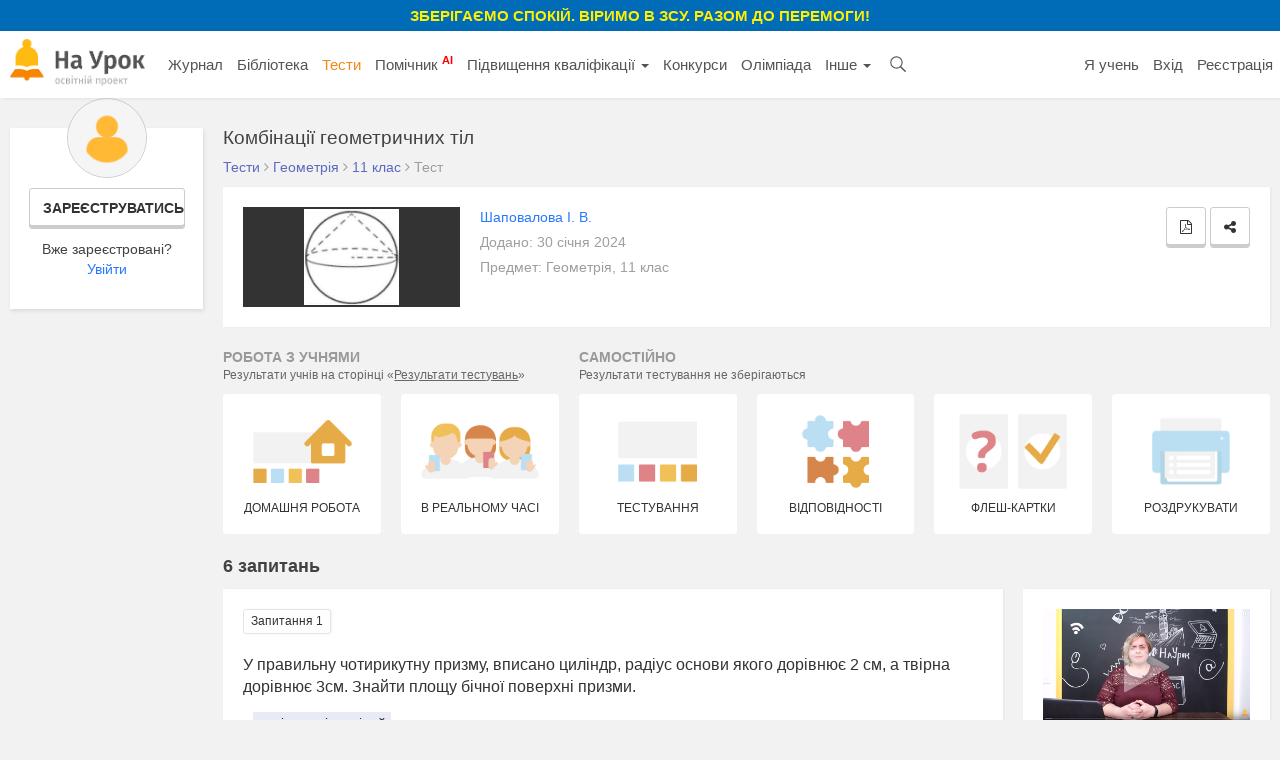

--- FILE ---
content_type: text/html; charset=UTF-8
request_url: https://naurok.com.ua/test/kombinaci-geometrichnih-til-2680808.html
body_size: 13202
content:
<!DOCTYPE html>
<html lang="uk-UA">

<head>
    <meta charset="UTF-8">
    <meta http-equiv="X-UA-Compatible" content="IE=edge">
    <meta name="viewport" content="width=device-width, initial-scale=1">
    <meta name="mobile-web-app-capable" content="yes">
    <meta name="apple-mobile-web-app-capable" content="yes">
    <meta name="apple-mobile-web-app-status-bar-style" content="black">
    <meta name="apple-mobile-web-app-title" content="На Урок!">
    <meta name="msapplication-TileColor" content="#5362c2">
    <meta name="facebook-domain-verification" content="9rk85qao66qua0tv6q7wqsh2d1v8nx" />
    <link rel="icon" href="/favicon.ico" type="image/x-icon" />
    <link rel="shortcut icon" href="/favicon.ico" type="image/x-icon" />
    <link rel="manifest" href="/manifest_push.json">

    <meta name="csrf-param" content="_csrf">
<meta name="csrf-token" content="LqjFfeXWF0RrNTu-a1JFGWzafsWdqdsEKJK-CRna5eZ9wqgKppxIDFtPSuYoY31XH7Aa9q-bvDJQp4Y6ffeIrg==">

    <title>Комбінації геометричних тіл | Тест з геометрії – «На Урок»</title>
    <meta name="google-site-verification" content="_PAYSIZqXxorQuFLK8-yW4jkm-0L1wmWwzeF7nncqtU" />
    <meta name="p:domain_verify" content="e271d058d4ce5f3f27e95941cca71b49" />
    <!-- Global site tag (gtag.js) - Google Analytics -->
<script async src="https://www.googletagmanager.com/gtag/js?id=UA-108352460-1"></script>
<script>
  window.dataLayer = window.dataLayer || [];
  function gtag(){dataLayer.push(arguments);}
  gtag('js', new Date());

  gtag('config', 'UA-108352460-1');
</script>

<!-- Facebook Pixel Code -->
<script nonce="NBEUuxqg">
!function(f,b,e,v,n,t,s){if(f.fbq)return;n=f.fbq=function(){n.callMethod?
n.callMethod.apply(n,arguments):n.queue.push(arguments)};if(!f._fbq)f._fbq=n;
n.push=n;n.loaded=!0;n.version='2.0';n.queue=[];t=b.createElement(e);t.async=!0;
t.src=v;s=b.getElementsByTagName(e)[0];s.parentNode.insertBefore(t,s)}(window,
document,'script','https://connect.facebook.net/en_US/fbevents.js');

fbq('init', '2848658688748262');
fbq('set','agent','tmgoogletagmanager', '2848658688748262');
fbq('track', "PageView");
</script>
<noscript><img height="1" width="1" style="display:none"
src="https://www.facebook.com/tr?id=2848658688748262&ev=PageView&noscript=1"
/></noscript>
<!-- End Facebook Pixel Code →

<!-- Google Tag Manager -->
<script>(function(w,d,s,l,i){w[l]=w[l]||[];w[l].push({'gtm.start':
new Date().getTime(),event:'gtm.js'});var f=d.getElementsByTagName(s)[0],
j=d.createElement(s),dl=l!='dataLayer'?'&l='+l:'';j.async=true;j.src=
'https://www.googletagmanager.com/gtm.js?id='+i+dl;f.parentNode.insertBefore(j,f);
})(window,document,'script','dataLayer','GTM-KV2LQMH');</script>
<!-- End Google Tag Manager -->

    <meta name="description" content="Виконайте тест, щоб перевірити знання з геометрії  (11 клас). У правильну чотирикутну призму,  вписано циліндр, радіус основи якого дорівнює 2 см, а твірна дорівнює 3см. Знайти площу бічної поверхні призми.">
<meta name="keywords">
<meta name="author" content="Шаповалова Ірина Василівна">
<meta property="og:title" content="Комбінації геометричних тіл | Тест з геометрії – «На Урок»">
<meta property="og:description" content="Виконайте тест, щоб перевірити знання з геометрії  (11 клас). У правильну чотирикутну призму,  вписано циліндр, радіус основи якого дорівнює 2 см, а твірна дорівнює 3см. Знайти площу бічної поверхні призми.">
<meta property="og:type" content="website">
<meta property="og:url" content="https://naurok.com.ua/test/kombinaci-geometrichnih-til-2680808.html">
<meta property="og:image" content="https://naurok.com.ua//img/test/soc1.png">
<meta property="og:image:width" content="700">
<meta property="og:image:height" content="368">
<meta property="fb:app_id" content="589149888143238">
<meta property="og:locale" content="uk_UA">
<link href="https://naurok.com.ua/test/kombinaci-geometrichnih-til-2680808.html" rel="canonical">
<link href="/assets/f0db75bd7fb3b61fd5c2b967f1a77e3e/css/bootstrap.css" rel="stylesheet">
<link href="/css/site.full.css?v1.37.11" rel="stylesheet">
<link href="/css/latest.css?v13.16" rel="stylesheet">
<style>
                .cf-spinner{width:14px;height:14px;border:2px solid #ddd;border-top-color:#007bff;border-radius:50%;animation:cf-spin .8s linear infinite}
                @keyframes cf-spin{to{transform:rotate(360deg)}}
                button:disabled,.btn:disabled,.btn-orange:disabled{opacity:0.6;cursor:not-allowed;pointer-events:none}
                .cf-loader-text{display:flex;align-items:center;gap:6px;font-size:13px;color:#888;padding:8px 0;}
                [class*="field-"][class*="-turnstile"],[class*="field-"][class*="-turnstile"] *{position:absolute!important;left:-9999px!important;top:0!important;width:1px!important;height:1px!important;overflow:hidden!important;clip:rect(0,0,0,0)!important}
            </style>
<script src="https://challenges.cloudflare.com/turnstile/v0/api.js?render=explicit" async defer></script>
    <!-- Facebook Pixel Code -->
    <script>
        !function (f, b, e, v, n, t, s) {
            if (f.fbq) return; n = f.fbq = function () {
                n.callMethod ?
                n.callMethod.apply(n, arguments) : n.queue.push(arguments)
            };
            if (!f._fbq) f._fbq = n; n.push = n; n.loaded = !0; n.version = '2.0';
            n.queue = []; t = b.createElement(e); t.async = !0;
            t.src = v; s = b.getElementsByTagName(e)[0];
            s.parentNode.insertBefore(t, s)
        }(window, document, 'script',
            'https://connect.facebook.net/en_US/fbevents.js');
        fbq('init', '186487121900322');
        fbq('track', 'PageView');
    </script>
    <noscript><img height="1" width="1" style="display:none"
            src="https://www.facebook.com/tr?id=186487121900322&ev=PageView&noscript=1" /></noscript>
    <!-- End Facebook Pixel Code -->


        

</head>

<body><div class="header-promo-webinar hidden-xs" style="    font-weight: bold;
    background: #006cb7;
    padding: 5px;
    text-align: center;
    color: #ffef00;
    font-size: 15px;
    text-transform: uppercase;">
    <div style="font-weight:bold;">Зберігаємо спокій. Віримо в ЗСУ. Разом до перемоги!
    </div>
</div>
<!-- Google Tag Manager (noscript) -->
<noscript><iframe src="https://www.googletagmanager.com/ns.html?id=GTM-KV2LQMH"
height="0" width="0" style="display:none;visibility:hidden"></iframe></noscript>
<!-- End Google Tag Manager (noscript) -->


<div id="fb-root"></div>
<script>(function (d, s, id) {
        var js, fjs = d.getElementsByTagName(s)[0];
        if (d.getElementById(id)) return;
        js = d.createElement(s); js.id = id;
        js.src = 'https://connect.facebook.net/uk_UA/sdk.js#xfbml=1&version=v2.12&appId=202494839791576';
        fjs.parentNode.insertBefore(js, fjs);
    }(document, 'script', 'facebook-jssdk'));</script>
<nav id="w0" class="navbar-inverse navbar-static-top main-nav navbar"><div class="container-fluid"><div class="navbar-header"><button type="button" class="navbar-toggle" data-toggle="collapse" data-target="#w0-collapse"><span class="sr-only">Toggle navigation</span>
<span class="icon-bar"></span>
<span class="icon-bar"></span>
<span class="icon-bar"></span></button><a class="navbar-brand" href="/"><img src="/img/logo4.png" height="47" alt="На Урок для вчителя" /></a></div><div id="w0-collapse" class="collapse navbar-collapse"><ul id="w1" class="navbar-nav nav"><li class="menu-item"><a href="/journal">Журнал</a></li>
<li class="menu-item"><a href="/biblioteka">Бібліотека</a></li>
<li class="menu-item active"><a href="/test">Тести</a></li>
<li class="menu-item"><a href="/assistant">Помічник <sup style="color:red; font-weight:bold;">AI</sup></a></li>
<li class="menu-item dropdown dropdown"><a class="dropdown-toggle" href="/upgrade" data-toggle="dropdown">Підвищення кваліфікації <span class="caret"></span></a><ul id="w2" class="dropdown-menu"><li><a href="/upgrade" tabindex="-1">Всі можливості</a></li>
<li><a href="/webinar" tabindex="-1">Вебінари</a></li>
<li><a href="/conference" tabindex="-1">Конференції</a></li>
<li><a href="/courses" tabindex="-1">Курси</a></li></ul></li>
<li class="menu-item"><a href="/konkurs">Конкурси</a></li>
<li class="menu-item"><a href="/olimpiada">Олімпіада</a></li>
<li class="menu-item dropdown dropdown"><a class="dropdown-toggle" href="#" data-toggle="dropdown">Інше <span class="caret"></span></a><ul id="w3" class="dropdown-menu"><li class="menu-item"><a href="/chat" tabindex="-1">Чат <sup style="color:red; font-weight:bold;">AI</sup></a></li>
<li><a href="/labs" tabindex="-1">Лабораторні</a></li>
<li><a href="/project" tabindex="-1">Проєкти</a></li></ul></li>
<li class="menu-item search-menu-item"><a class="head-search-icon" href="javascript:void(0)" onClick="$('.head-search-input').show(); $('.menu-item').hide();"></a></li>
<li><form class="navbar-form head-search-input" action="/site/search" role="search">
                           <div class="head-search-group">
                              <input type="text" name="q" placeholder="Введіть запит" class="form-control" value="" />
                              <button class="head-search-button">&nbsp;</button>
                              <span onClick="$('.head-search-input').hide();  $('.menu-item').show();" class="close-search-form">×</span>
                          </div>

                </form></li></ul><ul id="w4" class="navbar-nav navbar-right nav"><li class="hidden-sm"><a href="https://naurok.ua/start">Я учень</a></li>
<li><a href="/login">Вхід</a></li>
<li class="hidden-sm"><a href="/registration">Реєстрація</a></li></ul></div></div></nav>
       <div class="container-fluid">
                <div class="library library-single library-test">

    <div class="row">
        <div class="col-md-2 hidden-sm hidden-xs">
                            <div class="personal-sidebar profile-sidebar" style="margin-top:0;">
                                            <div class="profile-info">
                            <img class="profile-avatar" src="/img/default-avatar.png" />
                            <div class="profile-reginfo"><a href="#" data-toggle="modal" data-target="#registration" class="btn btn-default btn-sm btn-block">Зареєструватись</a>Вже зареєстровані?<br /><a href="/login">Увійти</a></div>
                        </div>
                    
                </div>
        </div>
        <div class="col-md-10 col-sm-12">
            <h1 class="h1-block h1-single" title="Комбінації геометричних тіл">Комбінації геометричних тіл</h1>
            <div class="breadcrumb breadcrumb-single" itemscope="" itemtype="http://schema.org/BreadcrumbList">
                    <span itemprop="itemListElement" itemscope="" itemtype="http://schema.org/ListItem">
                        <a itemprop="item" href="https://naurok.com.ua/test">
                            <span itemprop="name">Тести</span>
                        </a>
                        <meta itemprop="position" content="1">
                    </span>
                     <i class="fa fa-angle-right" aria-hidden="true"></i>
                    <span itemprop="itemListElement" itemscope="" itemtype="http://schema.org/ListItem">
                        <a itemprop="item" href="https://naurok.com.ua/test/geometriya">
                            <span itemprop="name">Геометрія</span>
                        </a>
                        <meta itemprop="position" content="2">
                    </span>
                                         <i class="fa fa-angle-right" aria-hidden="true"></i>
                    <span itemprop="itemListElement" itemscope="" itemtype="http://schema.org/ListItem">
                        <a itemprop="item" href="https://naurok.com.ua/test/geometriya/klas-11">
                            <span itemprop="name">11 клас</span>
                        </a>
                        <meta itemprop="position" content="3">
                    </span>
                                        
                         <i class="fa fa-angle-right" aria-hidden="true"></i>
                        <span>Тест</span>


            </div>
                <div class="row">
                    <div class="col-md-12 col-sm-12">
                                                <div class="content-block test-info-block">
                                                                                                                    <div class="row">
                                                            <div class="col-md-3">
                                    <div class="preview-image">
                                        <img  src="https://naurok-test2.nyc3.digitaloceanspaces.com/128987/images/780572_1706627391.jpg" />
                                    </div>
                                </div>
                                                            <div class="col-md-9">
                                                                        <div class="row">
                                        <div class="col-md-6">
                                            <div class="control-label"><a href="/profile/128987/biblioteka">Шаповалова І. В.</a></div>
                                            <div class="control-label">Додано: 30 січня 2024</div>
                                            <div class="control-label">Предмет: Геометрія, 11 клас</div>
                                                                                    </div>
                                        <div class="col-md-6">
                                                                                    </div>
                                    </div>
                                </div>
                            </div>

                                                            <div class="test-secondary-actions">
                                    
                                    
                                                                               <a class="btn btn-default btn-sm btn-disabled" href="javascript:void(0)" title="Для можливості скачування PDF необхідна сертифікації базового рівня" data-toggle="tooltip" data-placement="top"><i class="fa fa-file-pdf-o" aria-hidden="true"></i></a>                                    
                                                                            <a class="btn btn-default btn-sm" href="javascript:void(0)" title="Поширити" data-toggle="modal" data-target="#share-test" data-tooltip="tooltip" data-placement="top"><i class="fa fa-share-alt" aria-hidden="true"></i></a>                                                                        
                                  

                                    
                                                                    </div>

                                                    </div>

                                                <div class="single-test-actions">
                            <div class="row">
                                <div class="col-md-4 hidden-xs hidden-sm">
                                     <div class="test-action-label">Робота з учнями <div style="text-transform:none; font-size:12px; font-weight:normal; color:#676767;">Результати учнів на сторінці «<a style="color:#676767; text-decoration:underline;" href="/test/homework/list">Результати тестувань</a>»</div></div>
                                </div>
                                <div class="col-md-8 hidden-xs hidden-sm">
                                    <div class="test-action-label">Самостійно <div style="text-transform:none; font-size:12px; font-weight:normal; color:#676767;">Результати тестування не зберігаються</div></div>
                                </div>
                            </div>
                            <div class="row">
                                <div class="col-md-2 col-sm-3 col-xs-4">
                                    <a class="test-action-button" target="_blank" href="/test/kombinaci-geometrichnih-til-2680808/set">
                                        <img src="/img/test/set1.png" />
                                        <span>Домашня робота</span>
                                    </a>
                                </div>
                                <div class="col-md-2 col-sm-3 col-xs-4">
                                    <a class="test-action-button" href="/test/kombinaci-geometrichnih-til-2680808/realtime">  <!--   (тимчасово не працює)opacity /test/kombinaci-geometrichnih-til-2680808/realtime  (тимчасово не працює) -->
                                        <img src="/img/test/set2.png" />
                                        <span>В реальному часі</span>
                                    </a>
                                </div>

                                <div class="col-md-2 col-sm-3 col-xs-4">
                                        <a class="test-action-button " target="_blank" href="/test/start/2680808">
                                            <img src="/img/test/set3.png" />
                                            <span>Тестування</span>
                                        </a>
                                </div>
                                <div class="col-md-2 col-sm-3 col-xs-4">
                                        <a class="test-action-button" target="_blank" href="/test/kombinaci-geometrichnih-til-2680808/match">
                                            <img src="/img/test/set4.png" />
                                            <span>Відповідності</span>
                                        </a>
                                </div>
                                <div class="col-md-2 col-sm-3 col-xs-4">
                                        <a class="test-action-button" target="_blank" href="/test/kombinaci-geometrichnih-til-2680808/flashcard">
                                            <img src="/img/test/set5.png" />
                                            <span>Флеш-картки</span>
                                        </a>
                                </div>
                                <div class="col-md-2 col-sm-3 col-xs-4">
                                    <a class="test-action-button" target="_blank" href="/test/kombinaci-geometrichnih-til-2680808/print">
                                        <img src="/img/test/set7.png" />
                                        <span>Роздрукувати</span>
                                    </a>
                                </div>


                            </div>
                        </div>
                                            </div>
                </div>
                                 <div class="block-head">6 запитань</div>

            <div class="row">
                <div class="col-md-9 col-sm-8">
                    
                                                    <div class="content-block entry-item question-view-item">
                                <div class="question-label">Запитання 1</div>
                                <div class="question-view-item-content">
                                                                        <p>У правильну чотирикутну призму,  вписано циліндр, радіус основи якого дорівнює 2 см, а твірна дорівнює 3см. Знайти площу бічної поверхні призми.</p>                                                                    </div>
                                                                                                        <div class="question-label-options"><span>варіанти відповідей</span></div>

                                    <div class="question-options">
                                                                                <div class="text-only-option">
                                            <div class="option-marker quiz"></div>
                                                                                            <div class="option-text">
                                                    <p>34 см2</p>                                                </div>
                                                                                    </div>
                                                                                <div class="text-only-option">
                                            <div class="option-marker quiz"></div>
                                                                                            <div class="option-text">
                                                    <p>48 см2</p>                                                </div>
                                                                                    </div>
                                                                                <div class="text-only-option">
                                            <div class="option-marker quiz"></div>
                                                                                            <div class="option-text">
                                                    <p>96 см2</p>                                                </div>
                                                                                    </div>
                                                                                <div class="text-only-option">
                                            <div class="option-marker quiz"></div>
                                                                                            <div class="option-text">
                                                    <p>24см2</p>                                                </div>
                                                                                    </div>
                                                                            </div>
                                                            </div>
                                                    <div class="content-block entry-item question-view-item">
                                <div class="question-label">Запитання 2</div>
                                <div class="question-view-item-content">
                                                                        <p>Якщо кулю вписано в циліндр, висота якого дорівнює 6 см, то площа поверхні кулі дорівнює:</p>                                                                    </div>
                                                                                                        <div class="question-label-options"><span>варіанти відповідей</span></div>

                                    <div class="question-options">
                                                                                <div class="text-only-option">
                                            <div class="option-marker quiz"></div>
                                                                                            <div class="option-text">
                                                    <p>18п см²</p>                                                </div>
                                                                                    </div>
                                                                                <div class="text-only-option">
                                            <div class="option-marker quiz"></div>
                                                                                            <div class="option-text">
                                                    <p>32п см²</p>                                                </div>
                                                                                    </div>
                                                                                <div class="text-only-option">
                                            <div class="option-marker quiz"></div>
                                                                                            <div class="option-text">
                                                    <p>36п см²</p>                                                </div>
                                                                                    </div>
                                                                                <div class="text-only-option">
                                            <div class="option-marker quiz"></div>
                                                                                            <div class="option-text">
                                                    <p>64п см²</p>                                                </div>
                                                                                    </div>
                                                                            </div>
                                                            </div>
                                                    <div class="content-block entry-item question-view-item">
                                <div class="question-label">Запитання 3</div>
                                <div class="question-view-item-content">
                                                                        <p>Якщо площа поверхні кулі дорівнює 20 см2, то площа повної поверхні циліндра, описаної навколо кулі дорівнює</p>                                                                    </div>
                                                                                                        <div class="question-label-options"><span>варіанти відповідей</span></div>

                                    <div class="question-options">
                                                                                <div class="text-only-option">
                                            <div class="option-marker quiz"></div>
                                                                                            <div class="option-text">
                                                    <p>60 см²</p>                                                </div>
                                                                                    </div>
                                                                                <div class="text-only-option">
                                            <div class="option-marker quiz"></div>
                                                                                            <div class="option-text">
                                                    <p>30 см²</p>                                                </div>
                                                                                    </div>
                                                                                <div class="text-only-option">
                                            <div class="option-marker quiz"></div>
                                                                                            <div class="option-text">
                                                    <p>40 см²</p>                                                </div>
                                                                                    </div>
                                                                                <div class="text-only-option">
                                            <div class="option-marker quiz"></div>
                                                                                            <div class="option-text">
                                                    <p>20 см²</p>                                                </div>
                                                                                    </div>
                                                                            </div>
                                                            </div>
                                                    <div class="content-block entry-item question-view-item">
                                <div class="question-label">Запитання 4</div>
                                <div class="question-view-item-content">
                                                                        <p> У конусі твірна дорівнює 10 см і утворює з площиною основи кут 30 ̊. Знайдіть радіус сфери, описаної навколо конуса. </p>                                                                    </div>
                                                                                                        <div class="question-label-options"><span>варіанти відповідей</span></div>

                                    <div class="question-options">
                                                                                <div class="text-only-option">
                                            <div class="option-marker quiz"></div>
                                                                                            <div class="option-text">
                                                    <p>5  см</p>                                                </div>
                                                                                    </div>
                                                                                <div class="text-only-option">
                                            <div class="option-marker quiz"></div>
                                                                                            <div class="option-text">
                                                    <p>15 см</p>                                                </div>
                                                                                    </div>
                                                                                <div class="text-only-option">
                                            <div class="option-marker quiz"></div>
                                                                                            <div class="option-text">
                                                    <p>10 см</p>                                                </div>
                                                                                    </div>
                                                                                <div class="text-only-option">
                                            <div class="option-marker quiz"></div>
                                                                                            <div class="option-text">
                                                    <p>20 см</p>                                                </div>
                                                                                    </div>
                                                                            </div>
                                                            </div>
                                                    <div class="content-block entry-item question-view-item">
                                <div class="question-label">Запитання 5</div>
                                <div class="question-view-item-content">
                                                                        <p>Ребра прямокутного паралелепіпеда дорівнюють 3 см, 6 см і 2 см. Знайдіть діаметр описаної кулі.</p>                                                                    </div>
                                                                                                        <div class="question-label-options"><span>варіанти відповідей</span></div>

                                    <div class="question-options">
                                                                                <div class="text-only-option">
                                            <div class="option-marker quiz"></div>
                                                                                            <div class="option-text">
                                                    <p>10 см</p>                                                </div>
                                                                                    </div>
                                                                                <div class="text-only-option">
                                            <div class="option-marker quiz"></div>
                                                                                            <div class="option-text">
                                                    <p>3,5 см </p>                                                </div>
                                                                                    </div>
                                                                                <div class="text-only-option">
                                            <div class="option-marker quiz"></div>
                                                                                            <div class="option-text">
                                                    <p>5 см</p>                                                </div>
                                                                                    </div>
                                                                                <div class="text-only-option">
                                            <div class="option-marker quiz"></div>
                                                                                            <div class="option-text">
                                                    <p>7 см</p>                                                </div>
                                                                                    </div>
                                                                            </div>
                                                            </div>
                                                    <div class="content-block entry-item question-view-item">
                                <div class="question-label">Запитання 6</div>
                                <div class="question-view-item-content">
                                                                        <p>Знайдіть радіус кулі, описаної навколо зрізаного конуса, якщо радіуси основ конуса дорівнюютьь 5 см і 8 см, а його висота дорівнює 9 см.</p>                                                                    </div>
                                                                                                        <div class="question-label-options"><span>варіанти відповідей</span></div>

                                    <div class="question-options">
                                                                                <div class="text-only-option">
                                            <div class="option-marker quiz"></div>
                                                                                            <div class="option-text">
                                                    <p>25/3 см</p>                                                </div>
                                                                                    </div>
                                                                                <div class="text-only-option">
                                            <div class="option-marker quiz"></div>
                                                                                            <div class="option-text">
                                                    <p>15/2 см</p>                                                </div>
                                                                                    </div>
                                                                                <div class="text-only-option">
                                            <div class="option-marker quiz"></div>
                                                                                            <div class="option-text">
                                                    <p>7 см</p>                                                </div>
                                                                                    </div>
                                                                                <div class="text-only-option">
                                            <div class="option-marker quiz"></div>
                                                                                            <div class="option-text">
                                                    <p>25/2 см</p>                                                </div>
                                                                                    </div>
                                                                            </div>
                                                            </div>
                                                                                                       <a class="show-time-item margbottom" href="/site/go/703"><img src="https://naurok.com.ua/uploads/banner/703/1768497181.png" width="100%" alt="" target="_blank"></a>                                                <div class="test-item-create">
                            <p class="test-item-create-info">Створюйте онлайн-тести<br />для контролю знань і залучення учнів<br /> до активної роботи у класі та вдома</p>
                            <a class="btn btn-orange" href="/test/create">Створити тест</a>                        </div>

                        
                    <div class="hidden-lg hidden-md">
                        <div class="row">
                            <div class="col-md-12 col-sm-12 col-xs-12" style="height:85px">
                                <div style="font-size:15px; line-height:17px !important; margin-bottom:10px;"><b>Натисніть "Подобається", щоб слідкувати за оновленнями на Facebook</b></div>
                                <div class="fb-like fb_iframe_widget" data-href="https://www.facebook.com/naurok.com.ua" data-layout="button_count" data-action="like" data-size="large" data-show-faces="false" data-share="false" fb-xfbml-state="rendered" fb-iframe-plugin-query="action=like&amp;app_id=469101399768819&amp;container_width=0&amp;href=https%3A%2F%2Fwww.facebook.com%2Fnaurok.com.ua&amp;layout=button_count&amp;locale=en_US&amp;sdk=joey&amp;share=false&amp;show_faces=false&amp;size=large"></div>
                            </div>
                        </div>
                    </div>

                </div>

                <div class="col-md-3 col-sm-4">
                    <div class="hidden-xs hidden-sm">
                          
                        <div class="content-block">
                            <a target="_blank" href="https://naurok.com.ua/webinar/onlayn-testi-na-urok-dlya-distanciyno-roboti"><img src="/img/test/webinar.png" width="100%" /></a>
                            <div style="margin-top:15px;">
                                <a target="_blank" href="https://naurok.com.ua/webinar/onlayn-testi-na-urok-dlya-distanciyno-roboti" style="text-decoration: none;
                                    color: #616161;
                                    font-size: 18px;
                                    font-weight: 700;
                                    line-height: 1;">Вебінар: Онлайн-тести «На Урок» для дистанційної роботи</a>
                            </div>
                        </div>
                        <a class="show-time-item " href="/site/go/690"><img src="https://naurok.com.ua/uploads/banner/690/1766510692.png" width="100%" alt="" target="_blank"></a>                        <div class="items related">
                            <div class="related-head">Рекомендовані тести</div>

                                                            <div class="test-item">
                                    <div class="headline"><a href="/test/vpisani-ta-opisani-chotirikutniki-2681333.html">нмт тест 13. Вписані та описані чотирикутники</a></div>
                                </div>
                                                            <div class="test-item">
                                    <div class="headline"><a href="/test/sfera-2682453.html">Куля. Сфера</a></div>
                                </div>
                                                            <div class="test-item">
                                    <div class="headline"><a href="/test/ob-em-prizmi-piramidi-cilindra-konusa-kuli-2682607.html">Об'єм призми, піраміди.</a></div>
                                </div>
                                                            <div class="test-item">
                                    <div class="headline"><a href="/test/samostiyna-robota-z-temi-ob-em-prizmi-i-piramidi-2684284.html">Самостійна робота з теми: "Об'єм призми і піраміди"</a></div>
                                </div>
                                                            <div class="test-item">
                                    <div class="headline"><a href="/test/kulya-sfera-pereriz-kuli-ploschinoyu-2684316.html">Куля. Сфера. Переріз кулі площиною.</a></div>
                                </div>
                                                            <div class="test-item">
                                    <div class="headline"><a href="/test/tila-obertannya-ploschi-bichno-ta-povno-poverhon-til-obertannya-2684410.html">Об'єми і площі  поверхонь тіл обертання</a></div>
                                </div>
                                                    </div>

                        <div class="items related">
                            <div class="related-head">Схожі тест</div>

                                                            <div class="test-item">
                                    <div class="headline"><a href="/test/vektori-povtorennya-1184.html">Вектори (повторення)</a></div>
                                </div>
                                                            <div class="test-item">
                                    <div class="headline"><a href="/test/tila-obertannya-1744.html">Тіла обертання</a></div>
                                </div>
                                                            <div class="test-item">
                                    <div class="headline"><a href="/test/tila-obertannya-2573.html">Площі поверхонь тіл обертання</a></div>
                                </div>
                                                            <div class="test-item">
                                    <div class="headline"><a href="/test/prizma-2819.html">ПРИЗМА</a></div>
                                </div>
                                                            <div class="test-item">
                                    <div class="headline"><a href="/test/fgfjhkg-3224.html">Планіметрія (перевірочна робота на площу та периметр фігур)</a></div>
                                </div>
                                                            <div class="test-item">
                                    <div class="headline"><a href="/test/piramida-3263.html">Піраміда</a></div>
                                </div>
                                                            <div class="test-item">
                                    <div class="headline"><a href="/test/pidsumkoviy-test-1-planimetriya-3779.html">Підсумковий тест №2 (планіметрія)</a></div>
                                </div>
                                                    </div>
                                                                                                    <div class="content-block" style="padding:5px;">
                            <a target="_blank" rel="nofollow" href="https://www.youtube.com/watch?v=MtQHZTwuoHg"><img src="https://i.ytimg.com/vi/MtQHZTwuoHg/hqdefault.jpg?sqp=-oaymwEZCNACELwBSFXyq4qpAwsIARUAAIhCGAFwAQ==&rs=AOn4CLAQIEUpQ-8b3IYPr2qoB51lToBWog" width="100%"></a>
                        </div>
                        <div class="content-block" style="padding:5px;">
                            <a target="_blank" rel="nofollow" href="https://www.youtube.com/watch?v=QrGWb4MI4-w"><img src="https://i.ytimg.com/vi/QrGWb4MI4-w/hqdefault.jpg?sqp=-oaymwEZCNACELwBSFXyq4qpAwsIARUAAIhCGAFwAQ==&rs=AOn4CLDvdKptR5Gq9qrdF6_jwNZafiySMQ" width="100%"></a>
                        </div>
                        <div class="content-block" style="padding:5px;">
                            <a target="_blank" rel="nofollow" href="https://www.youtube.com/watch?v=offjj-Y-uCY"><img src="https://i.ytimg.com/vi/offjj-Y-uCY/hqdefault.jpg?sqp=-oaymwEZCNACELwBSFXyq4qpAwsIARUAAIhCGAFwAQ==&rs=AOn4CLDpmhJnFof0FISosnf2lSJ0pcfhyg" width="100%"></a>
                        </div>
                        <div class="content-block" style="padding:5px;">
                            <a target="_blank" rel="nofollow" href="https://www.youtube.com/watch?v=jGQzI5sXhZE"><img src="https://i.ytimg.com/vi/jGQzI5sXhZE/hqdefault.jpg?sqp=-oaymwEZCNACELwBSFXyq4qpAwsIARUAAIhCGAFwAQ==&rs=AOn4CLDsQ3XD7rR0iUVrL72CKsmg8Vaa3w" width="100%"></a>
                        </div>
                        <div class="content-block" style="padding:5px;">
                            <a target="_blank" rel="nofollow" href="https://www.youtube.com/watch?v=CDMm5tDdefo"><img src="https://i.ytimg.com/vi/CDMm5tDdefo/hqdefault.jpg?sqp=-oaymwEZCNACELwBSFXyq4qpAwsIARUAAIhCGAFwAQ==&rs=AOn4CLAkXde82LzMVaslq3LDGg8nCktJEA" width="100%"></a>
                        </div>
                        <div class="content-block" style="padding:5px;">
                            <a target="_blank" rel="nofollow" href="https://www.youtube.com/watch?v=QzSHHKttTGs"><img src="https://i.ytimg.com/vi/QzSHHKttTGs/hqdefault.jpg?sqp=-oaymwEZCNACELwBSFXyq4qpAwsIARUAAIhCGAFwAQ==&rs=AOn4CLDEBleOhr5cra-lujJ0zRQJqpkryw" width="100%"></a>
                        </div>
                        <div class="content-block" style="padding:5px;">
                            <a target="_blank" rel="nofollow" href="https://www.youtube.com/watch?v=_AHEqfUDKjA"><img src="https://i.ytimg.com/vi/_AHEqfUDKjA/hqdefault.jpg?sqp=-oaymwEZCNACELwBSFXyq4qpAwsIARUAAIhCGAFwAQ==&rs=AOn4CLAjPQv1M4L7uImsRGWfUlMC6K3gNQ" width="100%"></a>
                        </div>
                        <div class="content-block" style="padding:5px;">
                            <a target="_blank" rel="nofollow" href="https://www.youtube.com/watch?v=l651zcwXHAE"><img src="https://i.ytimg.com/vi/l651zcwXHAE/hqdefault.jpg?sqp=-oaymwEZCNACELwBSFXyq4qpAwsIARUAAIhCGAFwAQ==&rs=AOn4CLDQ7eCV2B1e-PQCbNNvhz-eO8tQcQ" width="100%"></a>
                        </div>
                        <div class="content-block" style="padding:5px;">
                            <a target="_blank" rel="nofollow" href="https://www.youtube.com/watch?v=AbkzFcbjCu8"><img src="https://i.ytimg.com/vi/AbkzFcbjCu8/hqdefault.jpg?sqp=-oaymwEZCNACELwBSFXyq4qpAwsIARUAAIhCGAFwAQ==&rs=AOn4CLCCos1YfRxAWc2ixSPHnvMfdaFtUA" width="100%"></a>
                        </div>
                        <div class="content-block" style="padding:5px;">
                            <a target="_blank" rel="nofollow" href="https://www.youtube.com/watch?v=X1Oi_sg2SYY"><img src="https://i.ytimg.com/vi/X1Oi_sg2SYY/hqdefault.jpg?sqp=-oaymwEZCNACELwBSFXyq4qpAwsIARUAAIhCGAFwAQ==&rs=AOn4CLDfGulFmte6uc1ZWkHCNByevI0SjQ" width="100%"></a>
                        </div>
                    </div>

                </div>
            </div>
              </div>
    </div>
</div>

<div id="share-test" class="fade modal" role="dialog" tabindex="-1">
<div class="modal-dialog model-lg">
<div class="modal-content">
<div class="modal-header">
<button type="button" class="close" data-dismiss="modal" aria-hidden="true">&times;</button>
Поділіться тестом «Комбінації геометричних тіл» з колегами
</div>
<div class="modal-body">
    <div class="row">
        <div class="col-md-4">
            <img src="/img/test/share.png" width="100%" />
        </div>
        <div class="col-md-8">
            <div style="margin-bottom:10px;">
            <a href="javascript:void(0)" onclick="Share.facebook('https://naurok.com.ua/test/kombinaci-geometrichnih-til-2680808.html', '');" class="sth-btn sth-upper sth-btn-facebook">
                <span class="network-name" style="padding-left:15px;">поширити у facebook</span>
            </a>
            </div>
            <div class="form-group">
                <label class="control-label">Посилання для поширення</label>
                <input type="text" readonly class="form-control" value="https://naurok.com.ua/test/kombinaci-geometrichnih-til-2680808.html" />
            </div>
        </div>

    </div>

</div>

</div>
</div>
</div>



                    </div><!-- /.container -->
                
                


        <style>
.field-turnstile{
      display: none;
}
</style>
      
<footer class="site-footer">
    <div class="site-footer__document-check">
        <div class="container-fluid">
             <form id="w5" action="/proof" method="POST">
<input type="hidden" name="_csrf" value="LqjFfeXWF0RrNTu-a1JFGWzafsWdqdsEKJK-CRna5eZ9wqgKppxIDFtPSuYoY31XH7Aa9q-bvDJQp4Y6ffeIrg==">                 <div class="row">
                      <div class="col-xs-12 text-center">
                          <span class="site-footer__title">
                          Перевірка виданих документів
                      </span>
                      </div>
                      <div class="col-xs-12 text-center">
                          <small class="site-footer__title site-footer__title--small">
                          Вкажіть номер документа (використовуйте кириличну розкладку)
                      </small>
                      </div>
                      <div class="col-xs-12">
                          <div class="site-footer__form">
                             <div class="site-footer__input-wrapper">
                                  <input type="text" name="number" value="" placeholder="ВXXX-XXXX" >
                             </div>
                             <div class="site-footer__button-wrapper">
                                  <button type="submit">ПЕРЕВІРИТИ</button>
                             </div>

                          </div>
                      </div>
                 </div>
            </form>        </div>
    </div>

    <div class="site-footer__main">
        <div class="container-fluid">
           <div class="row site-footer__main-row">
                 <div class="col-xs-6 col-md-3">
                    <ul class="site-footer__list">
                       <li>
                            <span class="site-footer__title">
                                Підвищення кваліфікації
                            </span>
                       </li>
                       <li><a class="site-footer__item" href="/upgrade">Підвищення кваліфікації</a></li>
                       <li><a class="site-footer__item" href="/webinar">Вебінари</a></li>
                       <li><a class="site-footer__item" href="/conference">Конференції</a></li>
                       <li><a class="site-footer__item" href="/courses">Курси</a></li>

                    </ul>
                </div>
                <div class="col-xs-6 col-md-3">
                    <ul class="site-footer__list">
                       <li>
                            <span class="site-footer__title">
                                Розділи
                            </span>
                       </li>
                       <li><a class="site-footer__item" href="/journal">Журнал</a></li>
                       <li><a class="site-footer__item" href="/biblioteka">Бібліотека розробок</a></li>
                       <li><a class="site-footer__item" href="/test">Тести</a></li>
                       <li><a class="site-footer__item" href="/labs">Лабораторні роботи</a></li>
                       <li><a class="site-footer__item" href="/project">Проєкти</a></li>
                       <li><a class="site-footer__item" href="/konkurs">Конкурси</a></li>
                       <li><a class="site-footer__item" href="/olimpiada">Олімпіади</a></li>
                       <li><a class="site-footer__item" href="/assistant">Штучний інтелект для вчителів</a></li>
                       <li><a class="site-footer__item" href="https://naurok.ua/course/english">Курси англійської мови</a>                                           </ul>
                </div>

                <div class="col-xs-6 col-md-3 site-footer__social">
                    <ul class="site-footer__list">
                       <li>
                            <span class="site-footer__title">
                                Про нас
                            </span>
                       </li>
                       <li><a class="site-footer__item" href="/page/about">Про «На Урок»</a></li>
                       <li><a class="site-footer__item" href="/school/request">Співпраця закладів освіти</a></li>
                    </ul>
                    <a href="/page/contact-us" class="button button--primary">
                       Зворотний зв'язок
                    </a>
                    <div class="site-footer__social-group">
                       <a target="_blank" href="https://www.youtube.com/channel/UCMCYaKTwZ1Olw1fuzLvgA_Q" class="site-footer__social-item site-footer__social-item--youtube">
                            <img src="/img/footer/youtube-ico.svg" alt="">
                       </a>
                       <a target="_blank" href="https://www.facebook.com/naurok.com.ua/" class="site-footer__social-item site-footer__social-item--facebook">
                            <img src="/img/footer/facebook-ico.svg" alt="">
                       </a>
                       <a target="_blank" href="https://t.me/naurok" class="site-footer__social-item site-footer__social-item--telegram">
                            <img src="/img/footer/telegram-ico.svg" alt="">
                       </a>
                    </div>
                </div>
                <div class="col-xs-6 col-md-3">
                    <ul class="site-footer__list">
                       <li>
                            <span class="site-footer__title">
                                Інше
                            </span>
                       </li>
                       <li><a class="site-footer__item" href="https://naurok.ua">Вхід для учнів (naurok.ua)</a></li>
                       <li><a class="site-footer__item" href="/calendar">Матеріали до свят</a></li>
                       <li><a class="site-footer__item" href="/five">Конкурс «Фантастична п’ятірка»</a></li>
                      
                    </ul>
                </div>
           </div>

           <div class="row site-footer__copyright">

                <div class="site-footer__copyright-info">
                    <div class="row">
                       <div class="col-xs-12 col-lg-6">
                            <small class="site-footer__title site-footer__title--small">
                                © 2017-2026, ТОВ «На Урок»
                            </small>
                       </div>
                       <div class="col-xs-12 col-lg-6 text-xl-right">
                            <a href="/page/terms-of-use" class="site-footer__title--small">Угода користувача</a> | <a href="/page/terms" class="site-footer__title--small">Умови користування</a> |
                            <a href="/page/privacy-policy" class="site-footer__title--small">Політика конфіденційності</a>
                       </div>
                    </div>
                </div>
           </div>
        </div>
    </div>

</footer>

    <div class="modal fade" id="registration" tabindex="-1" role="dialog" aria-labelledby="registration">
      <div class="modal-dialog modal-registration" role="document">
        <div class="modal-content">
         <div class="modal-body">
            <div class="account-page account-registration" style="margin-top:10px">
                
                <div class="row">

                    <div class="col-md-12 col-sm-12">
                        <div class="h1-block text-center" style="    margin: 0 0 10px;
    font-weight: 700;
    font-size: 30px;
    line-height: 1;
    color: #bdbdbd;">Реєстрація на сайті «На Урок»</div>
                        <div class="sth-form sth-form-white">
                        <div class="auth-clients">
                            <a class="facebook auth-link-facebook" href="/account/auth?authclient=facebook" title="Facebook">
                                <i class="fa fa-facebook-square" aria-hidden="true"></i> Зареєструватись за допомогою Facebook
                            </a>
                        </div>

                        <div class="auth-clients">
                            <a class="google auth-link-google" href="/account/auth?authclient=google" title="Facebook">
                                <i class="fa fa-google-plus-square" aria-hidden="true"></i> Зареєструватись за допомогою Google
                            </a>
                        </div>
                        <div class="auth-or">або</div>
                        <form id="footer-registration-form" action="/registration" method="post">
<input type="hidden" name="_csrf" value="LqjFfeXWF0RrNTu-a1JFGWzafsWdqdsEKJK-CRna5eZ9wqgKppxIDFtPSuYoY31XH7Aa9q-bvDJQp4Y6ffeIrg==">

                            <div class="form-group field-lastname required">
<label class="control-label" for="lastname">Прізвище</label>
<input type="text" id="lastname" class="form-control input-lg" name="lastName" maxlength="255" placeholder="Вкажіть прізвище" aria-required="true">

<p class="help-block help-block-error"></p>
</div>                            <div class="form-group field-firstname required">
<label class="control-label" for="firstname">Ім&#039;я</label>
<input type="text" id="firstname" class="form-control input-lg" name="firstName" maxlength="255" placeholder="Вкажіть ім&#039;я" aria-required="true">

<p class="help-block help-block-error"></p>
</div>                                                        <div class="form-group field-email required">
<label class="control-label" for="email">Email</label>
<input type="text" id="email" class="form-control input-lg" name="email" placeholder="Вкажіть ваш email" aria-required="true">

<p class="help-block help-block-error"></p>
</div>                            <div class="form-group field-password required">
<label class="control-label" for="password">Пароль</label>
<input type="password" id="password" class="form-control input-lg" name="password" placeholder="Придумайте пароль" aria-required="true">

<p class="help-block help-block-error"></p>
</div>                            <div class="form-group field-turnstile">
<label class="control-label" for="turnstile"></label>
<input type="hidden" id="cf-turnstile-1-input" name="turnstile" value=""><div id="cf-turnstile-1-widget"></div>

<p class="help-block help-block-error"></p>
</div>
                           
                        <p style="margin-top:20px; text-align:center;">Реєструючись, ви погоджуєтеся з <a target="_blank" href="/page/terms-of-use">угодою користувача</a> та <a target="_blank" href="/page/privacy-policy">політикою конфіденційності</a>.</p>

                        <button type="submit" class="sth-btn-shaped sth-btn-shaped-lime btn-block">
                            Зареєструватись</button>
                        </form>                        <div class="text-center" style="margin-top:20px;">
                            Вже зареєстровані? <a class="sth-underline-reverse" href="/login">Спробуйте увійти</a>                        </div>
                        </div>
                    </div>
                </div>
            </div>
          </div>
        </div>
      </div>
    </div>

            <div class="modal fade" id="FacebookAlert" tabindex="-1" role="dialog" aria-labelledby="FacebookAlert">
          <div class="modal-dialog" role="document">
            <div class="modal-content modal-facebook">
             <div class="modal-body">
                    <button type="button" class="close" data-dismiss="modal" aria-label="Close"><span aria-hidden="true">&times;</span></button>
                    <i class="fa fa-thumbs-o-up" aria-hidden="true"></i>
                    <div class="modal-message-title">Давай дружити!</div>
                    <div class="modal-message">Оновлення «На Урок» — в кожну стрічку Facebook</div>
                    <div class="modal-facebook-widget">
                        <div class="fb-page" data-href="https://www.facebook.com/naurok.com.ua"  data-small-header="true" data-adapt-container-width="true" data-hide-cover="false" data-show-facepile="true"><blockquote cite="https://www.facebook.com/naurok.com.ua" class="fb-xfbml-parse-ignore"><a href="https://www.facebook.com/naurok.com.ua">«На Урок». Освітній інтернет-проект</a></blockquote></div>
                    </div>
                    <div class="modal-close-link">
                        <a href="javascript:void(0)" data-dismiss="modal"> Дякую, Я вже давно з вами</a>
                    </div>
              </div>
            </div>
          </div>
        </div>
                <div class="modal fade" id="SubscribeAlert" tabindex="-1" role="dialog" aria-labelledby="SubscribeAlert">
          <div class="modal-dialog" role="document">
            <div class="modal-content modal-email">
              <div class="modal-body">
                    <button type="button" class="close" data-dismiss="modal" aria-label="Close"><span aria-hidden="true">&times;</span></button>
                    <i class="fa fa-paper-plane" aria-hidden="true"></i>
                    <div class="modal-message-title">Розсилка «На Урок»</div>
                    <div class="modal-message">Ми надсилатимемо наші цікаві та дуже корисні статті щоп’ятниці</div>
                    <div class="form-inline">
                      <div class="form-group">
                        <label class="sr-only" for="emailForm">Ваш e-mail</label>
                        <input type="email" class="form-control email-subscribe" id="emailForm" placeholder="Ваш e-mail">
                      </div>
                      <button type="submit" class="btn btn-primary btn-subscribe">Підписатись</button>
                      <div class="alert alert-success success-form hide">Дякуємо! Ми будемо тримати Вас в курсі!</div>
                    </div>

              </div>
            </div>
          </div>
        </div>
            
        <script src="https://www.gstatic.com/firebasejs/5.11.0/firebase.js"></script>
        <script>
            // Initialize Firebase
            var config = {
                apiKey: "AIzaSyDqZNEmjh0EBu1hQqQR22QswP2ZFoOAnTE",
                authDomain: "naurok-com-ua.firebaseapp.com",
                databaseURL: "https://naurok-com-ua.firebaseio.com",
                projectId: "naurok-com-ua",
                storageBucket: "naurok-com-ua.appspot.com",
                messagingSenderId: "756484883010"
            };
            firebase.initializeApp(config);
        </script>

        <script type="application/ld+json">
{
  "@context": "http://schema.org",
  "@type": "Organization",
  "name": "«На Урок»",
  "url": "https://naurok.com.ua",
  "logo": "https://naurok.com.ua/img/logo_new3.png",
  "sameAs": [
    "https://www.facebook.com/naurok.com.ua",
    "https://www.facebook.com/groups/naurok.com.ua/",
    "https://plus.google.com/116882310924056429434",
    "https://www.youtube.com/channel/UCMCYaKTwZ1Olw1fuzLvgA_Q"
  ]
}
</script>
        
        <script src="/assets/cb30fc59caa0617bdb70be372b05a914/jquery.js"></script>
<script src="/assets/f0db75bd7fb3b61fd5c2b967f1a77e3e/js/bootstrap.js"></script>
<script src="/assets/af03f6b16f606305d9cf827034cc8968/yii.js"></script>
<script src="/js/app_core.js?4.1"></script>
<script src="/js/script.full.js?v1.2.5"></script>
<script src="/assets/af03f6b16f606305d9cf827034cc8968/yii.activeForm.js"></script>
<script>(function(){
    var widgetId = null;
    var submitBtn = null;
    var rendered = false;
    var containerId = 'cf-turnstile-1-widget';
    var inputId = 'cf-turnstile-1-input';
    var attempts = 0;
    
    console.log('[Turnstile] Widget init: ' + containerId);
    
    function doRender(){
        attempts++;
        if(rendered) return true;
        
        if(typeof turnstile === 'undefined') {
            if(attempts % 50 === 0) console.log('[Turnstile] Waiting for API... attempt ' + attempts);
            return false;
        }
        if(typeof turnstile.render !== 'function') {
            console.error('[Turnstile] API loaded but render is not a function:', turnstile);
            return false;
        }
        
        var c = document.getElementById(containerId);
        var inp = document.getElementById(inputId);
        if(!c || !inp) {
            console.error('[Turnstile] Container or input not found:', containerId, inputId);
            return false;
        }
        
        rendered = true;
        console.log('[Turnstile] Rendering widget: ' + containerId);
        
        var form = c.closest('form');
        if(form){
            // Find submit button - buttons default to type="submit" so also check buttons without explicit type
            submitBtn = form.querySelector('button[type="submit"],input[type="submit"],button:not([type])');
            if(submitBtn){
                submitBtn.disabled = true;
                // Add loader text below the submit button's parent (form-group)
                var btnParent = submitBtn.closest('.form-group') || submitBtn.parentNode;
                var loader = document.createElement('div');
                loader.className = 'cf-loader-text';
                loader.id = containerId + '-loader';
                loader.innerHTML = '<span class="cf-spinner"></span> Перевірка безпеки...';
                btnParent.appendChild(loader);
            }
        }
        
        try {
            widgetId = turnstile.render(c, {
                'sitekey': '0x4AAAAAACM8akA9pEX9Z7Br',
                'theme': 'auto',
                'size': 'invisible',
                'action': 'reg',
                'callback': function(token){
                    console.log('[Turnstile] Token received for ' + containerId);
                    inp.value = token;
                    if(submitBtn) submitBtn.disabled = false;
                    var loader = document.getElementById(containerId + '-loader');
                    if(loader) loader.style.display = 'none';
                },
                'expired-callback': function(){
                    console.log('[Turnstile] Token expired for ' + containerId);
                    inp.value = '';
                    if(submitBtn) submitBtn.disabled = true;
                    var loader = document.getElementById(containerId + '-loader');
                    if(loader) loader.style.display = 'flex';
                    if(widgetId !== null) turnstile.reset(widgetId);
                },
                'error-callback': function(err){
                    console.error('[Turnstile] Error for ' + containerId + ':', err);
                }
            });
            console.log('[Turnstile] Render complete for ' + containerId + ', widgetId:', widgetId);
        } catch(e) {
            console.error('[Turnstile] Render exception:', e);
            return false;
        }
        
        if(form && !form.dataset.cfHooked){
            form.dataset.cfHooked = '1';
            form.addEventListener('submit', function(){
                setTimeout(function(){
                    if(widgetId !== null && typeof turnstile !== 'undefined'){
                        try { turnstile.reset(widgetId); } catch(e){}
                    }
                }, 500);
            });
        }
        return true;
    }
    
    var interval = setInterval(function(){
        if(doRender()) clearInterval(interval);
    }, 100);
    
    setTimeout(function(){
        clearInterval(interval);
        if(!rendered){
            console.error('[Turnstile] TIMEOUT: Widget did not render after 15s. API loaded:', typeof turnstile !== 'undefined');
            if(submitBtn){
                submitBtn.disabled = false;
                var loader = document.getElementById(containerId + '-loader');
                if(loader) loader.style.display = 'none';
            }
        }
    }, 15000);
})();</script>
<script>jQuery(function ($) {
jQuery('#share-test').modal({"show":false});
    $("#btn-bookmark-toggle").click(function(e){
        e.preventDefault();
        directionSubscribe.toggle(this);
    });
    $('[data-tooltip="tooltip"]').tooltip();
jQuery('.webinar-link').click(function(){ window.location.href=$(this).attr('data-url'); });
jQuery('#w5').yiiActiveForm([], []);
jQuery('#footer-registration-form').yiiActiveForm([], []);
$('.btn-subscribe').click(function(){
            if($('.email-subscribe').val() != ''){
                Cookies.set('modal_subscribe', 'subscribed');
                $.post('/api/subscriber',{email:$('.email-subscribe').val(),_csrf:'LqjFfeXWF0RrNTu-a1JFGWzafsWdqdsEKJK-CRna5eZ9wqgKppxIDFtPSuYoY31XH7Aa9q-bvDJQp4Y6ffeIrg=='},function(data){
                    console.log(data);

                    $('.modal-email .alert').text('Дякуємо! Ми будемо тримати Вас в курсі!').removeClass('hide alert-warning').addClass('alert-success');
                }).fail(function(data) {
                    $('.modal-email .alert').text(data.responseJSON[0].message).removeClass('hide alert-success').addClass('alert-warning');
                });
            }
        })
});</script>
        <script defer src="https://static.cloudflareinsights.com/beacon.min.js/vcd15cbe7772f49c399c6a5babf22c1241717689176015" integrity="sha512-ZpsOmlRQV6y907TI0dKBHq9Md29nnaEIPlkf84rnaERnq6zvWvPUqr2ft8M1aS28oN72PdrCzSjY4U6VaAw1EQ==" data-cf-beacon='{"version":"2024.11.0","token":"69900f2fee454fd1b128e07e3c7efbe8","r":1,"server_timing":{"name":{"cfCacheStatus":true,"cfEdge":true,"cfExtPri":true,"cfL4":true,"cfOrigin":true,"cfSpeedBrain":true},"location_startswith":null}}' crossorigin="anonymous"></script>
</body>
</html>
